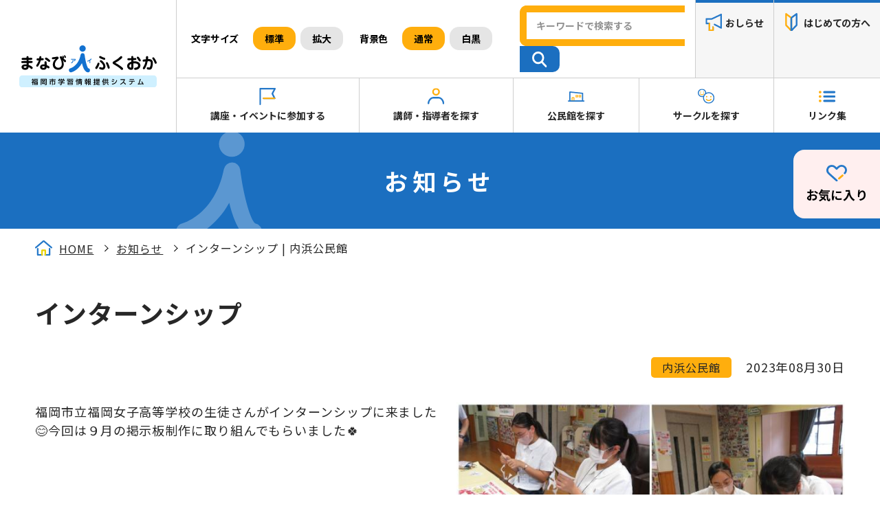

--- FILE ---
content_type: text/html; charset=UTF-8
request_url: https://gakushu.city.fukuoka.lg.jp/news/detail/6eade591-3887-4c4b-9ae2-84d12e78a6a8
body_size: 3747
content:
<!DOCTYPE HTML>
<html lang="ja">

    <head prefix="og: http://ogp.me/ns#  article: http://ogp.me/ns/website#">
        <meta http-equiv="X-UA-Compatible" content="IE=edge">
        <meta charset="utf-8">
        <title>インターンシップ | 内浜公民館 | お知らせ | まなびアイふくおか 福岡市学習情報提供システム</title>

        <!-- Google Tag Manager -->
        <script>
            (function (w, d, s, l, i) {
                w[l] = w[l] || [];
                w[l].push({
                    'gtm.start': new Date().getTime(),
                    event: 'gtm.js'
                });
                var f = d.getElementsByTagName(s)[0],
                        j = d.createElement(s),
                        dl = l != 'dataLayer' ? '&l=' + l : '';
                j.async = true;
                j.src =
                        'https://www.googletagmanager.com/gtm.js?id=' + i + dl;
                f.parentNode.insertBefore(j, f);
            })(window, document, 'script', 'dataLayer', 'GTM-TRXWJDM');
        </script>
        <!-- End Google Tag Manager -->

        <!-- viewport -->
        <script src="/js/viewport.js"></script>

        <meta name="description" content="まなびアイふくおかへようこそ！福岡市内の講師情報や公民館情報、福岡都市圏の講座・イベント情報などを掲載しています。みんなでともに学びあい、心豊かな生活づくりのため、学習情報を提供します。"><meta name="keywords" content="生涯学習,人財バンク,講座,イベント,福岡市生涯学習課"><meta property="og:locale" content="ja"><meta property="og:type" content="website"><meta property="og:site_name" content="まなびアイふくおか 福岡市学習情報提供システム"><meta property="og:title" content="インターンシップ"><meta property="og:description" content="まなびアイふくおかへようこそ！福岡市内の講師情報や公民館情報、福岡都市圏の講座・イベント情報などを掲載しています。みんなでともに学びあい、心豊かな生活づくりのため、学習情報を提供します。"><meta property="og:image" content="http://gakushu.city.fukuoka.lg.jp/img/common/ogp.png"><meta property="og:url" content="http://gakushu.city.fukuoka.lg.jp/news/detail/6eade591-3887-4c4b-9ae2-84d12e78a6a8"><meta property="twitter:card" content="summary_large_image"><meta property="twitter:title" content="インターンシップ"><meta property="twitter:description" content="まなびアイふくおかへようこそ！福岡市内の講師情報や公民館情報、福岡都市圏の講座・イベント情報などを掲載しています。みんなでともに学びあい、心豊かな生活づくりのため、学習情報を提供します。"><meta property="twitter:image:src" content="http://gakushu.city.fukuoka.lg.jp/img/common/ogp.png"><meta name="format-detection" content="telephone">
        <meta name="format-detection" content="telephone=no">

        <!--favicon-->
        <link href="/favicon.ico" rel="shortcut icon">

        <!-- apple-touch-icon-->
        <link rel="apple-touch-icon" href="img/common/apple-touch-icon-precomposed.png">

        <!-- webfont -->
        <script src="/js/fontawesome.js"></script>
        <link href="https://fonts.googleapis.com/css2?family=Noto+Sans+JP:wght@400;700&family=Noto+Serif+JP:wght@400;700&display=swap" rel="stylesheet">

        <!-- viewport -->
        <meta name="viewport" content="width=device-width,initial-scale=1.0">

        
        <!-- css -->
        <link rel="stylesheet" href="/css/common.css">
        <link rel="stylesheet" href="/css/stylechange.css">

        <!-- 個別css -->
        
        <!-- js-->
        <script src="/js/jquery.min.js"></script>
        <script src="/js/jquery.cookie.js"></script>
    </head>

    <body>

        <!-- Google Tag Manager (noscript) -->
        <noscript><iframe src="https://www.googletagmanager.com/ns.html?id=GTM-TRXWJDM" height="0" width="0" style="display:none;visibility:hidden"></iframe></noscript>
        <!-- End Google Tag Manager (noscript) -->

                <div class="wrapper">
            <!-- header -->
            <!-- header -->
<header id="header">

	<!-- btn-skip -->
	<div class="btn-skip"><a href="#contents">本文へスキップ</a></div>
	<!-- btn-skip -->

	<!-- logo-h -->
        	<div class="logo-h">
            <a href="/">
                <img src="/img/common/logo.svg" width="306" alt="まなびアイふくおか">
            </a>
	</div>
		<!-- logo-h -->

	<!-- wrap-sp-navi -->
	<div class="wrap-sp-navi sp-c">

		<div class="wrap-sp-navi-in">

			<!-- r-function-block -->
			<div class="r-function-block">

				<!-- fontsize -->
				<dl class="fontsize">
					<dt>文字サイズ</dt>
					<dd>
						<p><button class="active" id="fs-m">標準</button></p>
						<p><button id="fs-l">拡大</button></p>
					</dd>
				</dl>
				<!-- fontsize -->
				<!-- bg-color -->
				<dl class="bg-color">
					<dt>背景色</dt>
					<dd>
						<p><button class="active" id="bg-w">通常</button></p>
						<p><button id="bg-b">白黒</button></p>
					</dd>
				</dl>
				<!-- bg-color -->

				<!-- btn-search -->
				<div class="btn-search">
					<form action="/searches/results/">
						<fieldset>
							<legend>サイト内検索</legend>
							<input name="q" type="text" placeholder="キーワードで検索する" class="text" title="キーワード検索" value="" id="SearchKeywords-h">
							<button><img src="/img/common/ico_search.svg" alt="検索"></button>
						</fieldset>
					</form>
				</div>
				<!-- btn-search -->

				<!-- top-navi -->
				<ul class="top-navi">
					<li class="news"><a href="/news/">おしらせ</a></li>
					<li class="beginner"><a href="/howto/">はじめての方へ</a></li>
				</ul>
				<!-- top-navi -->

			</div>
			<!-- r-function-block -->

			<!-- navi -->
			<nav id="navi">
				<ul class="gnavi">
					<li class="event"><a href="/events/">講座・イベントに参加する</a></li>
					<li class="teacher"><a href="/teacher/">講師・指導者を探す</a></li>
					<li class="hall"><a href="/center/">公民館を探す</a></li>
					<li class="circle"><a href="/circle/">サークルを探す</a></li>
					<li class="link"><a href="/link/">リンク集</a></li>
				</ul>
				<!-- sp-navi -->
				<ul class="sp-navi">
					<li><a href="/disclaimer/">リンク・著作権・免責事項</a></li>
					<li><a href="/accessibility/">アクセシビリティ方針</a></li>
					<li><a href="/sitemap/">サイトマップ</a></li>
					<li><a href="/privacy/">個人情報保護方針</a></li>
					<li><a href="/contacts/">お問い合わせ</a></li>
				</ul>
				<!-- sp-navi -->
			</nav>
			<!-- navi -->

		</div>

	</div>
	<!-- wrap-sp-navi -->

	<!-- btn-menu -->
	<div class="btn-menu">
		<div tabindex="0" role="button" class="btn-s sp-p">
			<div>
				<span></span>
				<span></span>
				<span></span>
			</div>
			<p>メニュー</p>
		</div>
	</div>
	<!-- btn-menu -->

</header>
<!-- header -->            <!-- header -->
            <!-- btn-side-block -->
<div class="btn-side-block">

	<!-- btn-favorite -->
	<p class="btn-favorite">
		<a href="/favorites/"><img src="/img/common/ico_btn_favorite.svg" width="30" alt=""><span>お気に入り</span></a>
	</p>
	<!-- btn-favorite -->

</div>
<!-- btn-side-block -->                        <!-- contents -->
            <div id="contents">
                                                        <!-- page-ttl -->
<h1 class="page-ttl"><span>お知らせ</span></h1>
<!-- page-ttl -->
                    <!-- inner -->
                    <div class="inner">
                        <!-- breadCrumbs -->
                        <div class="breadCrumbs">
                            <ul><li><a href="/">HOME</a></li><li><a href="/news">お知らせ</a></li><li><span>インターンシップ | 内浜公民館</span></li></ul>                        </div>
                        <!-- breadCrumbs -->
                        
<!-- main-contents -->
<div class="main-contents">

    <!-- post-content -->
    <article class="post-content">

        <!-- post-ttl -->
        <h1 class="post-ttl">
            インターンシップ                    </h1>
        <!-- post-ttl -->

        <!-- post-date -->
        <p class="post-date">
                            <span>内浜公民館</span>
                        2023年08月30日        </p>
        <!-- post-date -->

                        
    <div class="post-pht-txt">


        <figure class="post-pht">
            <div><img src="/files/download/topic_blocks/542a19bb-4799-4103-b6cc-790a33ba1a1e/value01/value02/m" alt=""></div>
                    </figure>

        <div class="wysiwyg"><p>福岡市立福岡女子高等学校の生徒さんがインターンシップに来ました😊今回は９月の掲示板制作に取り組んでもらいました🍀</p>
</div>

    </div>


    </article>
    <!-- post-content -->

    
    <div class="btn-block center">
        <p class="btn-base back">
                        <a href="/news/">一覧に戻る</a>
                    </p>
    </div>

</div>
<!-- main-area -->
                    </div>
                    

            </div>
            <!-- contents -->

            <!-- footer -->
            <!-- footer -->
<footer id="footer">

	<!-- page-top -->
	<div class="page-top">
		<a href="#header">ページ先頭<br>へ戻る</a>
	</div>
	<!-- page-top -->

	<!-- link-f -->
	<ul class="link-footer">
		<li><a href="/disclaimer/">リンク・著作権・免責事項</a></li>
        <li><a href="/accessibility/">アクセシビリティ方針</a></li>
        <li><a href="/sitemap/">サイトマップ</a></li>
        <li><a href="/privacy/">個人情報保護方針</a></li>
        <li><a href="/contacts/">お問い合わせ</a></li>
	</ul>
	<!-- link-f -->

	<!-- info-f -->
	<div class="info-footer">
		<div class="inner">

		<!-- info-tfm -->
		<div class="info-tfm">
			<p class="name">まなびアイふくおか</p>
			<p>福岡市市民局コミュニティ推進部生涯学習課</p>
			<p>〒810-8620　福岡市中央区天神1丁目8番1号</p>
		</div>
		<!-- info-tfm -->

		</div>

	</div>
	<!-- info-f -->

	<!-- copy -->
	<p class="copy">&copy; 2022 City of Fukuoka All Rights Reserved.</p>
	<!-- copy -->

</footer>
<!-- footer -->	            <!-- footer -->
        </div>
        <!-- wrapper -->

        <!-- 共通JS -->
        <script src="/js/common.js"></script>

        <!-- 個別JS -->
        
                
            </body>

</html>


--- FILE ---
content_type: application/javascript
request_url: https://gakushu.city.fukuoka.lg.jp/js/common.js
body_size: 5244
content:
// // // ヘッダーメニュー用js // // //

// header_normalver
$(function ($) {
    //メニューの開閉

    $(".btn-menu > .btn-s").click(function () {
        $(this).toggleClass("open");
        $("body").toggleClass("fixed-body");
        $(".wrap-sp-navi").toggle();
        $(".wrap-sp-navi").toggleClass("active-sp");
        btnMenu();
    });

});

// header_normalver
$(window).on('load resize', function () {

    if ($(window).width() >= 768) { 
        $(".wrap-sp-navi").removeAttr("style");
    } else if ($(window).width() < 768) { 
    } 
    
});

// ヘッダー追従 header_normalver
$(function($) {
    
    $(window).scroll(function () {
      if($(window).scrollTop() > 200) {
        $("#header").addClass('fixed-h');
        if ($(window).width() > 768) { 
            $("body").css("padding-top","86px");
        } else if ($(window).width() <= 768) {
            $("body").css("padding-top","57px");
        } 
      } else {
        $("#header").removeClass('fixed-h');
		$("body").css("padding-top","0px");
      }
    });

});


// header,header_megamenu
// $(function ($) {
//     //メニューの開閉

//     $("#header .btn-menu .btn-s").click(function () {
//         spMenu();
//         btnMenu();
//     });

//     $('#header .btn-menu .btn-s').keypress(function(e) {
//         if (e.keyCode == 13) {
//             spMenu();
//             btnMenu();
//         }
//     });

//     function spMenu(){
//         $("#header .btn-menu .btn-s").toggleClass("open");
//         $("body").toggleClass("fixed-body");
//         $("#navi").slideToggle();
//     };

// });

// header,header_megamenu
// $(function ($) {

//     $(".r-function-block").clone().appendTo("#navi .inner-m");

// });

// header,header_megamenu
// $(window).on('load resize', function () {

//     if ($(window).width() > 768) { 
//         $("#navi, .u-menu ,.wrap-sp-navi").removeAttr("style");
//         $(".wrap-sp-navi").removeClass("active-menu")
//         $(".wrap-sp-navi").removeClass("active-sp");
//         $("body").removeClass("fixed-body");
//         $(".btn-menu .btn-s").removeClass("open");
//         $("#navi li a.to-lower").removeClass("open-m");
//         btnMenu();
//     } else if ($(window).width() < 768) { 
//     } 
    
// });

// header_megamenu
// $(function($) {
//     $("#navi .u-menu").prev("a").addClass('to-lower');
// });

// header_megamenu
// $(function($) {
//     $("#navi li a.to-lower").click(function (e) {
//         $(this).next(".u-menu").slideToggle();
//         $(this).toggleClass("open-m");
//         e.preventDefault();
//     });
// });

//スマホメニューのテキスト表示切り換え
function btnMenu(){
    if($(".btn-menu .btn-s").hasClass('open')){
      $(".btn-menu .btn-s").children("p").text("閉じる");
    } else {
      $(".btn-menu .btn-s").children("p").text("メニュー");
    }
};

// ヘッダー追従 上に上がるとメニュー非表示
$(function($) {

    var beforePos = 0;//スクロールの値の比較用の設定

    //スクロール途中でヘッダーが消え、上にスクロールすると復活する設定を関数にまとめる
    function ScrollAnime() {

        var scroll = $(window).scrollTop();

        //ヘッダーの出し入れをする
        if(scroll == beforePos) {
        //IE11対策で処理を入れない
        } else if(200 > scroll) {
            $('#header').removeClass('up-h'); //#headerにup-hというクラス名を除き
            $('#header').removeClass('down-h');//#headerにdown-hのクラス名を追加
        }
        else if (0 > scroll - beforePos){
        
            //ヘッダーが上から出現する
            $('#header').removeClass('up-h'); //#headerにup-hというクラス名を除き
            $('#header').addClass('down-h');//#headerにdown-hのクラス名を追加
        
        } else {
        
            //ヘッダーが上に消える
            $('#header').removeClass('down-h');//#headerにDownMoveというクラス名を除き
            $('#header').addClass('up-h');//#headerにUpMoveのクラス名を追加
        
        }

        // ヘッダーを固定する
        if(scroll > 0) {
            $("#header").addClass('fixed-h');

            if ($(window).width() > 768) { 
                if ($(this).scrollTop() > 80) {
                    $("body").css("padding-top","40px");
                }
            } else if ($(window).width() <= 768) {
                $("body").css("padding-top","57px");
            }

        } else {
            $("#header").removeClass('fixed-h');
            $("body").css("padding-top","0px");
        }

        beforePos = scroll;//現在のスクロール値を比較用のbeforePosに格納

    }
    
    // スクロールしたタイミングで実行
    $(window).scroll(function () {
        ScrollAnime();
    });

    // ページを読み込んだタイミングで実行
    ScrollAnime();

});

// // // ヘッダーメニュー用js // // //



// アンカーリンク位置調整
$('#contents a[href*="#"],#header a[href*="#"]').click(function () {
    const i = $(this).attr('href').indexOf('#');
    if (i !== -1) {
        const id = $(this)
        .attr('href')
        .substring(i)
        .replace('.', '')
        .replace('/', '');
        if (id) {
        const headerHight = $(window).width() <= 768 ? 57 : 280;
        const position = $(id).offset().top - headerHight;
        $('html, body').animate({ scrollTop: position }, 500, 'swing');

        if ($('.btn-menu a').hasClass('open')) {
            $('.btn-menu a').click();
        }
        }
    }
});
  
window.addEventListener('load', setPosition);

function setPosition() {
    if (location.hash.indexOf('#') !== -1) {
        const headerHight = $(window).width() <= 768 ? 57 : 130;
        const position = $(location.hash).offset().top - headerHight;
        $('html, body').animate({ scrollTop: position }, 500, 'swing');
    }
}

// // // メニュー用js // // //

// 検索窓アコーディオン
// $(function() {
// 	//アコーディオンjs （トップページバージョン）
// 	$('.search-conditions.toggle .btn-toggle').click(function (e) {
// 		$(this).next('div').slideToggle();
// 		$(this).toggleClass('open-search');
//         searchText();
// 	});
// });

// $('.search-conditions.toggle .btn-toggle').keypress(function(e) {
//     if (e.keyCode == 13) {
//         $(this).next('div').slideToggle();
//         $(this).toggleClass('open-search');
//         searchText();
//     }
// });

// function searchText(){
//     if($('.search-conditions.toggle .btn-toggle').hasClass('open-search')){
//         $('.search-conditions.toggle .btn-toggle').find('span').text('検索メニューを閉じる');
//     } else {
//         $('.search-conditions.toggle .btn-toggle').find('span').text('検索メニューを開く');
//     }
// };


if ($(window).width() > 768) { 
    let clone = $(".search-conditions").clone();
    $(".clone").append(clone);
}





// 検索窓アコーディオン （ページ内バージョン）
$(function() {
	//アコーディオンjs
	$('.search-conditions-area.toggle .btn-toggle').click(function (e) {
		$(this).next('div').slideToggle();
		$(this).toggleClass('open-search');
	});
});

$('.search-conditions-area.toggle .btn-toggle').keypress(function(e) {
    if (e.keyCode == 13) {
        $(this).next('div').slideToggle();
        $(this).toggleClass('open-search');
    }
});

// 検索窓アコーディオン （ページ内バージョン内のエリア）
$(function() {
	//アコーディオンjs
	$('.search-list-toggle dt').click(function (e) {
		$(this).next('dd').slideToggle();
		$(this).toggleClass('open-search');
	});
});

$('.search-list-toggle dt').keypress(function(e) {
    if (e.keyCode == 13) {
        $(this).next('dd').slideToggle();
        $(this).toggleClass('open-search');
    }
});

// よくある質問
$(function() {

	$('.list-qa > .col-qa > div').hide();
	$('.list-qa > .col-qa > .col-qa-ttl').click(function (e) {
		$(this).next("div").slideToggle();
		$(this).toggleClass("active");
	});

    $('.list-qa > .col-qa > .col-qa-ttl').keypress(function(e) {
        if (e.keyCode == 13) {
            $(this).next("div").slideToggle();
		    $(this).toggleClass("active");
        }
    });

});

//backnumber
$(window).on('load', function () {
    
    if ($(window).width() < 768) { 
        $(".back-number .back-number-ttl").click(function(){
            $(this).next(".list-year").slideToggle();
            $(this).toggleClass("active");
        });
    }

});


//上下のスクロールバー連動
$(function () {
    
    $(window).on('load resize', function () {
    
        $('.table-scroll').each(function(i){
            $(this).addClass("table-block" + (i+1));

            // テーブルの幅を取得し、#scrollbar .scroll_innerにwidthを指定
            var widthTable = $(this).find(".scroll-table table.table-data").outerWidth();
            var widthScrollTable = $(this).find(".scroll-table").outerWidth();
            $(this).find(".scroll-bar .scroll-in").width(widthTable);

            // 上下のスクロールバーが連動するよう調整
            $(this).find(".scroll-bar, .scroll-table").on("scroll", function () {
                $(this).find(".pct-scrollhint").fadeOut();
                if ($(this).attr("class") === "scroll-bar") {
                $(this).next(".scroll-table").scrollLeft($(this).scrollLeft());
                } else {
                $(this).scrollLeft($(this).scrollLeft());
                $(this).parents(".table-scroll").children(".scroll-bar").scrollLeft($(this).scrollLeft());
                }
            });

            // スクロールバーが出るときだけ、scrollhintを表示
            if ( widthScrollTable < widthTable - 1 ) { 
                $(this).find(".pct-scrollhint").addClass("active");
            }else{
                $(this).find(".pct-scrollhint").removeClass("active");
            }

        });
    });

});

// sp,pc画像切り替え用js
$(function () {

    // 切り替える対象にclass属性。
    var $elem = $('.img-c');
    // 切り替えの対象のsrc属性の末尾の文字列。
    var sp = '_sp.';
    var pc = '_pc.';
    // 画像を切り替えるウィンドウサイズ。
    var replaceWidth = 768;

    function imageSwitch() {
        // ウィンドウサイズを取得する。
        var windowWidth = parseInt($(window).width());

        // ページ内にあるすべての`.switch`に適応される。
        $elem.each(function () {
            var $this = $(this);
            if (windowWidth >= replaceWidth) {
                $this.attr('src', $this.attr('src').replace(sp, pc));
            } else {
                $this.attr('src', $this.attr('src').replace(pc, sp));
            }
        });
    }
    imageSwitch();

    // 動的なリサイズは操作後0.2秒経ってから処理を実行する。
    var resizeTimer;
    $(window).on('resize', function () {
        clearTimeout(resizeTimer);
        resizeTimer = setTimeout(function () {
            imageSwitch();
        }, 200);
    });

});

$(function() {
    
    // btn-check
    $(function () {
        $(".btn-check input").focus(focusFunc);
        function focusFunc(e) {
            $(this).next('.btn-check label').css('outline', '1px solid #000');
        }

        $(".btn-check input").focusout(focusoutFunc);
        function focusoutFunc(e) {
            $(this).next('.btn-check label').css('outline', 'none');
        }
    });

    // btn-icon
    $(function () {
        $(".btn-icon input").focus(focusFunc);
        function focusFunc(e) {
            $(this).next('.btn-icon label').css('outline', '1px solid #000');
        }

        $(".btn-icon input").focusout(focusoutFunc);
        function focusoutFunc(e) {
            $(this).next('.btn-icon label').css('outline', 'none');
        }
    });
});

//page-top
$(function() {
    var topBtn = $('.page-top');
    topBtn.hide();
    //消える
    $(window).scroll(function () {
        if ($(this).scrollTop() > 10) {
            topBtn.fadeIn();
        } else {
            topBtn.fadeOut();
        }
    });
});
	
$(function(){
	var topBtn = $(".page-top");
	//スクロールしてトップ
	topBtn.click(function () {
		$('body,  html').animate({
			scrollTop: 0
		},500);
		return false;
	});
});


// // // アクセシビリティ対応用js // // //

//idとaria-controls,accordion-panelに番号を割り振る
$('.ac-p').each(function (i) {
	$(this).attr({
		id: 'accordion-tab' + (i + 1),
		'aria-controls': 'accordion-panel' + (i + 1)
	});
	$(this).next('.ac-c').attr({
		'aria-labelledby': 'accordion-tab' + (i + 1),
		id: 'accordion-panel' + (i + 1)
	});
});

//それぞれにrole属性、aria-selected、aria-expanded、aria-hiddenを付ける
$('.ac-list').attr('role', 'tablist');
$('.ac-list .ac-c').attr('role', 'tabpanel');
$('.ac-p').attr({
	role: 'tab',
	'aria-selected': 'false',
	'aria-expanded': 'false',
});
$('.ac-c').attr('aria-hidden', 'true');

//クリックした際のrole属性、aria-selected、aria-expanded、aria-hiddenを変更する
$(".ac-p").click(function (e) {
    if (!$(".ac-p").hasClass('active')) {
        $(this).attr({
            'aria-selected': 'true',
            'aria-expanded': 'true'
        });
        $(this).next(".ac-c").attr({
            'aria-hidden': 'false'
        });
        } else {
        $(this).attr({
            'aria-selected': 'false',
            'aria-expanded': 'false'
        });
        $(this).next(".ac-c").attr({
            'aria-hidden': 'true'
        });
    }
    //aタグ無効化
    e.preventDefault();
});

//初期表示
$('.ac-c').css("display", "none");



////////// SPの時だけaria-labelを付ける //////////
//idとaria-controls,accordion-panelに番号を割り振る
$(function() {

    if ($(window).width() < 768) { 
        $('.sp-ac-p').each(function (i) {
            $(this).attr({
                id: 'accordion-tab' + (i + 1),
                'aria-controls': 'accordion-panel' + (i + 1)
            });
            $(this).next('.sp-ac-c').attr({
                'aria-labelledby': 'accordion-tab' + (i + 1),
                id: 'accordion-panel' + (i + 1)
            });
        });
        
        //それぞれにrole属性、aria-selected、aria-expanded、aria-hiddenを付ける
        $('.sp-ac-list').attr('role', 'tablist');
        $('.sp-ac-list .sp-ac-c').attr('role', 'tabpanel');
        $('.sp-ac-p').attr({
            role: 'tab',
            'aria-selected': 'false',
            'aria-expanded': 'false',
        });
        $('.sp-ac-c').attr('aria-hidden', 'true');
        
        //クリックした際のrole属性、aria-selected、aria-expanded、aria-hiddenを変更する
        $(".sp-ac-p").click(function (e) {
            if (!$(".sp-ac-p").hasClass('active')) {
                $(this).attr({
                    'aria-selected': 'true',
                    'aria-expanded': 'true'
                });
                $(this).next(".sp-ac-c").attr({
                    'aria-hidden': 'false'
                });
                } else {
                $(this).attr({
                    'aria-selected': 'false',
                    'aria-expanded': 'false'
                });
                $(this).next(".sp-ac-c").attr({
                    'aria-hidden': 'true'
                });
            }
            //aタグ無効化
            e.preventDefault();
        });
        
        //初期表示
        $('.sp-ac-c').css("display", "none");
    } 
});


// スマホメニュー

//idとaria-controls,accordion-panelに番号を割り振る
$('.sp-p').attr({
	id: 'menu-tab1',
	'aria-controls': 'menu-panel1'
});
$('.sp-c').attr({
	'aria-labelledby': 'menu-tab1',
	id: 'navi menu-panel1'
});
// $('.sp-c').addClass("active-menu");

//それぞれにrole属性、aria-selected、aria-expanded、aria-hiddenを付ける
$('.sp-p').attr({
	'aria-selected': 'false',
	'aria-expanded': 'false',
});
$('.sp-c').attr('aria-hidden', 'true');

//クリックした際のrole属性、aria-selected、aria-expanded、aria-hiddenを変更する
$(".sp-p").click(function (e) {

    $('.sp-c').toggleClass("active-menu");

    if ($(".sp-c").hasClass('active-menu')) {
        $(this).attr({
            'aria-selected': 'true',
            'aria-expanded': 'true'
        });
        $(".sp-c").attr({
            'aria-hidden': 'false'
        });
    } else {
        $(this).attr({
            'aria-selected': 'false',
            'aria-expanded': 'false'
        });

        $(".sp-c").attr({
            'aria-hidden': 'true'
        });
    }

//aタグ無効化
e.preventDefault();

});

// タブ切り替え
$('ul.btn-tab li').click(function (e) {
    num = $(this).index();
    $(this).addClass('active').siblings().removeClass('active');
    $(this).parent().next('.tab-contents').children('div').removeClass('active').eq(num).addClass('active');
    e.preventDefault();
});

/* --------------------------------------------------

背景色・文字大きさ変更

-------------------------------------------------- */
//font-size
$(function($){
	
	//クッキーがあればfont-sizeを取得
	var fs = $.cookie('font-size');
	if(fs) {
        if(fs == 'fs-l') {
			$('html').css('font-size', '80%');
			$('.fontsize dd button').removeClass('active');
			$('#fs-l').addClass('active');
		}
	}
	
	//サイズ変更時にクッキーに保存
	$('.fontsize dd button').click(function() {
		
		//idを取得する
		var thisSize = this.id;
		
		$('.fontsize dd button').removeClass('active');
		$(this).addClass('active');
		
		//クッキーに保存
		$.cookie('font-size', thisSize, { path: "/" });
		
		//クリックしたサイズを反映
		if(thisSize == 'fs-m') {
			$('html').css('font-size', '62.5%');
		}else if(thisSize == 'fs-l') {
			$('html').css('font-size', '80%');
		}

	});
	
});

//背景色変更
$(function($){

	//クッキーがあればbg-colorを取得
	var bgc = $.cookie('bg-color');
	if(bgc) {
        if(bgc == 'bg-b') {
			$('body').addClass('bg-black');
			$('.bg-color dd button').removeClass('active');
			$('#bg-b').addClass('active');
		}
	}
	
	//サイズ変更時にクッキーに保存
	$('.bg-color dd button').click(function() {
		
		//idを取得する
		var thisColor = this.id;
		
		$('.bg-color button').removeClass('active');
		$(this).addClass('active');
		
		//クッキーに保存
		$.cookie('bg-color', thisColor, { path: "/" });
		
		//クリックしたサイズを反映
		if(thisColor == 'bg-b') {
			$('body').addClass('bg-black');
		} else if(thisColor == 'bg-w') {
			$('body').removeClass('bg-black');
		}

	});
	
});



--- FILE ---
content_type: image/svg+xml
request_url: https://gakushu.city.fukuoka.lg.jp/img/common/logo.svg
body_size: 16065
content:
<svg xmlns="http://www.w3.org/2000/svg" xmlns:xlink="http://www.w3.org/1999/xlink" width="306.812" height="93.038" viewBox="0 0 306.812 93.038">
  <defs>
    <clipPath id="clip-path">
      <rect id="長方形_28160" data-name="長方形 28160" width="306.812" height="93.038" fill="none"/>
    </clipPath>
  </defs>
  <g id="logo" transform="translate(0 0)">
    <g id="グループ_101503" data-name="グループ 101503" transform="translate(0 0)" clip-path="url(#clip-path)">
      <path id="パス_64666" data-name="パス 64666" d="M23.882,19.4c1.811-.033,3.762-.033,3.762,2.3,0,2.228-2.125,2.228-3.69,2.264l-4.667.07.035,2.473,5.293-.036c1.5,0,2.159-.033,2.647.279a2.166,2.166,0,0,1,.035,3.727c-.488.347-1.115.313-2.647.347l-5.293.071.035,4.352c3.029.8,9.089,3.622,9.089,6.372a2.672,2.672,0,0,1-2.508,2.543c-.836,0-1.01-.244-2.891-1.916a11.737,11.737,0,0,0-3.69-2.229c-.244,3.587-2.926,5.991-7.765,5.991-5.989,0-8.044-3.448-8.044-6.165,0-4.666,5.224-5.919,8.462-5.919a27.583,27.583,0,0,1,2.856.209l-.035-3.2-8.149.106c-1.741.033-3.727.033-3.727-2.194,0-2.194,1.95-2.229,3.692-2.229l8.114-.07-.035-2.473-7.313.07c-1.916.036-2.4.036-3.065-.625a2.261,2.261,0,0,1-.662-1.637c0-2.229,1.95-2.229,3.692-2.264l7.278-.1c0-2.125,0-2.367.279-2.821a2.324,2.324,0,0,1,1.985-.974c2.3,0,2.3,2.02,2.3,3.76ZM11.973,37.964c-.1,0-3.586,0-3.586,1.879,0,1.219,1.705,1.741,3.168,1.741a3.069,3.069,0,0,0,3.344-3.1,8.27,8.27,0,0,0-2.926-.522" transform="translate(1.537 8.081)"/>
      <path id="パス_64667" data-name="パス 64667" d="M32.278,16.9a1.982,1.982,0,0,1,1.916-1.184,2.2,2.2,0,0,1,2.262,2.3,17.081,17.081,0,0,1-.312,2.543c.556-.035,3.342-.244,3.447-.244a2.274,2.274,0,0,1,.766,4.423,38.956,38.956,0,0,1-5.223.416,39.116,39.116,0,0,1-5.467,12.4c-.906,1.324-1.672,1.461-2.3,1.461A2.243,2.243,0,0,1,25,36.744c0-.7.244-1.08,2.508-4.526a22.423,22.423,0,0,0,3.169-7,17.724,17.724,0,0,1-3.378-.1,2.142,2.142,0,0,1-1.637-2.159A2.257,2.257,0,0,1,27.125,20.8a42.705,42.705,0,0,1,4.422-.1c.21-1.289.592-3.481.731-3.795M43.56,30.824c-.068-1.775-.138-3.795,2.3-3.795,2.229,0,2.334,1.776,2.4,3.586l.244,5.085c5.779,2.4,6.163,3.483,6.163,4.6A2.413,2.413,0,0,1,52.3,42.839a2.49,2.49,0,0,1-1.566-.627,27.2,27.2,0,0,0-2.508-1.741c-.07,2.786-1.985,5.468-7.278,5.468-5.571,0-7.417-3.727-7.417-6.128,0-2.823,2.471-5.851,7.208-5.851a9.979,9.979,0,0,1,2.959.383ZM40.81,38c-2.4,0-2.543,1.289-2.543,1.707,0,1.01.975,2.02,2.786,2.02,1.393,0,2.959-.557,2.856-3.135A7.278,7.278,0,0,0,40.81,38m13.128-9.505c-.766,0-.975-.139-2.786-1.6-1.324-1.045-3.307-2.3-5.012-3.377a2.53,2.53,0,0,1-1.569-2.229,2.439,2.439,0,0,1,2.438-2.368c1.881,0,6.512,3.9,7.1,4.457,2.09,1.846,2.09,2.229,2.09,3.067a2.309,2.309,0,0,1-2.264,2.053" transform="translate(12.858 8.081)"/>
      <path id="パス_64668" data-name="パス 64668" d="M71.342,16.932a1.2,1.2,0,0,1,1.287-1.218c1.532,0,2.752,3.342,2.752,4.145a1.491,1.491,0,0,1-1.846,1.463c.766.662,4.352,3.481,5.049,4.04,1.115.9,1.115,1.529,1.115,1.879a2.369,2.369,0,0,1-4.283,1.531c-.524-.521-2.752-3.029-3.274-3.481a19.587,19.587,0,0,1,2.4,9.159c0,7.172-5.085,12.221-12.292,12.221-6.966,0-12.118-4.875-12.118-11.559,0-6.825,4.769-11.494,6.719-12.885a33.354,33.354,0,0,1-6.477,1.116,2.223,2.223,0,0,1-2.262-2.3c0-1.776,1.358-1.985,2.508-2.125A69.439,69.439,0,0,0,57.9,17.874a11.077,11.077,0,0,1,2.4-.418,2.822,2.822,0,0,1,2.75,2.891c0,1.324-.8,2.02-2.158,3.168a37.974,37.974,0,0,0-3.657,3.83A11.977,11.977,0,0,0,54.8,34.516a7.446,7.446,0,0,0,7.416,7.662c3.378,0,8.009-2.264,8.009-8.567A25.024,25.024,0,0,0,66.918,21.7c-1.045-1.949-1.149-2.158-1.149-2.854a2.379,2.379,0,0,1,2.506-2.161,2.7,2.7,0,0,1,2.09,1.115c.7.837.836,1.01,2.229,2.614a12.951,12.951,0,0,1-1.252-3.484m5.153-2.576c1.5,0,3.029,3.553,3.029,4.457a1.4,1.4,0,0,1-1.463,1.5c-.871,0-1.219-.557-1.707-1.463a13.028,13.028,0,0,1-1.218-3.238,1.188,1.188,0,0,1,.94-1.184,1.656,1.656,0,0,1,.418-.071" transform="translate(24.747 7.383)"/>
      <path id="パス_64669" data-name="パス 64669" d="M112.011,41.912c0-.8.418-1.426,1.393-2.889a35.112,35.112,0,0,0,3.586-6.93c.313-.8.7-1.776,2.125-1.776a2.119,2.119,0,0,1,2.3,2.125c0,1.741-4.005,11.283-6.443,11.769a2.482,2.482,0,0,1-2.959-2.3m10.935-26.36c.521,0,.974.21,2.576,1.01a39.2,39.2,0,0,0,7.139,3c.836.279,1.67.627,1.67,1.914,0,.7-.312,2.4-2.019,2.4-2.125,0-8.217-2.786-9.577-3.447-.8-.419-2.3-1.186-2.019-2.96a2.34,2.34,0,0,1,2.229-1.916m-.106,24.376a5.411,5.411,0,0,1,2.055.627,8.87,8.87,0,0,0,2.543.627,2.472,2.472,0,0,0,2.471-2.682c0-3.971-4.457-8.183-5.989-9.3-.834-.627-1.567-1.149-1.567-2.334a2.205,2.205,0,0,1,2.229-2.159c2.09,0,9.993,7.313,9.993,13.65,0,2.334-.9,7.522-6.789,7.522a16.209,16.209,0,0,1-5.573-1.324,2.325,2.325,0,0,1-1.463-2.4c0-.73.872-2.228,2.09-2.228m16.367.1a39.522,39.522,0,0,0-2.856-7.208,4.234,4.234,0,0,1-.521-1.707,2.066,2.066,0,0,1,2.123-2.02c.907,0,1.881.244,3.69,4.493.489,1.183,2.579,6.128,2.579,7.694a2.278,2.278,0,0,1-2.717,2.194c-1.428-.244-1.637-1.08-2.3-3.447" transform="translate(57.61 7.998)"/>
      <path id="パス_64670" data-name="パス 64670" d="M144.051,30.953c2.125.975,5.084,2.367,12.328,7.661,4.074,2.994,4.56,3.969,4.56,5.117a2.575,2.575,0,0,1-2.47,2.509c-1.01,0-1.43-.419-2.509-1.567-3.586-3.8-10.585-7.835-15.564-10.761-1.324-.766-2.786-1.637-2.786-3.483,0-1.914.94-2.437,6.025-5.362s6.58-4.283,11.142-8.5a2.514,2.514,0,0,1,4.385,1.707c0,.73.036,1.322-3.377,4.143a61.115,61.115,0,0,1-11.56,7.7c-.139.07-.557.312-.557.453,0,.1.1.242.383.383" transform="translate(70.775 8.093)"/>
      <path id="パス_64671" data-name="パス 64671" d="M172.742,27.449a17.593,17.593,0,0,1,2.96-.209c7.276,0,12.849,3.378,12.849,9.227,0,5.782-5.153,9.681-11.421,9.681-1.6,0-2.612-.8-2.612-2.438,0-1.984,1.533-2.193,3.412-2.471,2.334-.313,5.573-1.322,5.573-4.735,0-4.493-6.2-4.735-8.046-4.735a12.072,12.072,0,0,0-2.715.277v8.741a7.029,7.029,0,0,1-.348,3.063c-.662,1.36-2.576,2.229-4.7,2.229a8.432,8.432,0,0,1-8.741-8.252c0-5.293,5.118-8.462,9.192-9.681V24.7l-5.918.207c-2.508.1-2.682-1.705-2.682-2.194,0-2.159,1.811-2.228,2.821-2.262l5.779-.174V19.231c0-1.775,0-3.725,2.3-3.725s2.3,1.95,2.3,3.725v.906l3.692-.1c1.289-.035,1.635-.035,2.123.279a2.4,2.4,0,0,1,1.045,1.916c0,2.09-2.125,2.159-2.715,2.193l-4.145.139Zm-4.6,5.711c-3.863,1.045-4.246,3.551-4.246,4.528a3.408,3.408,0,0,0,3.447,3.551c.766,0,.8-.383.8-1.672Zm19.014-5.571c-1.184,0-1.393-.313-3.169-3.1a38.6,38.6,0,0,0-2.646-3.516,2.519,2.519,0,0,1-.8-1.81,2.263,2.263,0,0,1,2.229-2.229c.94,0,1.881.486,4.422,4.039.7.974,2.368,3.307,2.368,4.143a2.408,2.408,0,0,1-2.4,2.473" transform="translate(81.753 7.975)"/>
      <path id="パス_64672" data-name="パス 64672" d="M204.612,31.035c0,4.491-.975,9.331-2.09,11.351-1.324,2.334-2.926,3.2-5.745,3.2-2.786,0-5.885-.347-5.885-2.75a2.351,2.351,0,0,1,2.229-2.543c.836,0,2.506.592,3.2.592a1.869,1.869,0,0,0,1.879-1.115c.28-.488,1.813-3.516,1.813-8.845,0-3.969-1.741-4.039-6.895-3.934a49.355,49.355,0,0,1-5.642,15.5c-.521.869-1.5,2.332-2.785,2.332a2.382,2.382,0,0,1-2.508-2.262,4.831,4.831,0,0,1,1.115-2.543,31.36,31.36,0,0,0,4.981-12.64c-1.29.139-3.692.592-4.249.592a2.25,2.25,0,0,1-2.194-2.368c0-2.262,1.811-2.437,7.21-2.889.138-.94.207-4.8.347-5.329a2.141,2.141,0,0,1,2.264-1.67,2.27,2.27,0,0,1,2.506,2.437,36.855,36.855,0,0,1-.313,4.214c5.4-.209,10.761.348,10.761,8.671m6.3,1.566c-1.463,0-1.881-1.043-2.367-2.3A29.154,29.154,0,0,0,205,23.547c-1.5-2.158-1.672-2.4-1.672-2.924a2.173,2.173,0,0,1,2.194-2.229c.975,0,1.531.488,2.75,2.09,2.229,3,5.014,8.323,5.014,9.995a2.36,2.36,0,0,1-2.367,2.123" transform="translate(93.523 8.081)"/>
      <path id="パス_64673" data-name="パス 64673" d="M85.215,19.681A1.347,1.347,0,0,1,86.6,21.135c0,1.852-2.1,3.9-3.16,3.9a.9.9,0,0,1-.884-.909c0-.422.254-.569.642-.786.725-.4,1.634-1.163,1.634-1.888,0-.133-.061-.133-.315-.133H77.393c-.63,0-1.3,0-1.3-.824s.666-.812,1.3-.812ZM81.606,23.2a6.657,6.657,0,0,1-1.646,4.806,5.414,5.414,0,0,1-2.6,1.393.822.822,0,0,1-.774-.921.7.7,0,0,1,.507-.739c1.961-.836,2.809-1.573,2.821-4.7,0-.545.277-.933.812-.933.883,0,.883.666.883,1.09" transform="translate(39.138 10.122)" fill="#1271d0"/>
      <path id="パス_64674" data-name="パス 64674" d="M107.04,28.382c0,.665,0,1.295-.848,1.295-.907,0-.907-.569-.907-1.295V24.264a15.38,15.38,0,0,1-4.3,1.573.829.829,0,0,1-.787-.931c0-.63.46-.751.884-.847a13.155,13.155,0,0,0,6.769-3.948,6.978,6.978,0,0,1,.5-.583.778.778,0,0,1,.5-.168.953.953,0,0,1,.884.871.888.888,0,0,1-.265.6A15.407,15.407,0,0,1,107.04,23.1Z" transform="translate(51.534 9.957)" fill="#1271d0"/>
      <path id="パス_64675" data-name="パス 64675" d="M115.648,53.788a4.963,4.963,0,0,1-.578-.035c-6.183-.784-10.193-9.607-12.79-20.212-8.939,16.22-22.791,19.9-23.534,20.089a4.542,4.542,0,0,1-2.238-8.8c.8-.214,17.878-5.085,22.824-29.822a4.543,4.543,0,0,1,8.963.332c1.708,13.82,5.529,27.432,8.233,29.454a4.543,4.543,0,0,1-.88,9" transform="translate(37.595 5.839)" fill="#1271d0"/>
      <path id="パス_64676" data-name="パス 64676" d="M102.741,7.048A7.048,7.048,0,1,1,95.693,0a7.047,7.047,0,0,1,7.048,7.048" transform="translate(45.591 0)" fill="#1271d0"/>
      <path id="パス_64677" data-name="パス 64677" d="M300.232,70.562H6.578A6.577,6.577,0,0,1,0,63.982v-13.7A6.578,6.578,0,0,1,6.578,43.7H300.232a6.58,6.58,0,0,1,6.58,6.58v13.7a6.579,6.579,0,0,1-6.58,6.58" transform="translate(0.001 22.476)" fill="#cff0ff"/>
      <path id="パス_64678" data-name="パス 64678" d="M23.172,57.933c-.545-.7-.848-1.087-1.317-1.77v6.509H20.326V56.92a9.379,9.379,0,0,1-1.573,1.317l-.606-1.62a10.863,10.863,0,0,0,3.768-4.3H18.448V50.957h1.878V48.49h1.528v2.467H23.49V52.32a8.111,8.111,0,0,1-1.272,2.3,10.216,10.216,0,0,0,1.605,1.619v-.846h8.309v6.976H23.823V56.86Zm9.46-7.749h-9.2V48.929h9.2Zm-1,4.42H24.381V50.987h7.251Zm-4.3,1.967H25.246V58.3h2.088Zm0,2.845H25.246v1.74h2.088Zm2.876-7.3H25.8v1.348H30.21Zm.5,4.451H28.635V58.3h2.073Zm0,2.845H28.635v1.74h2.073Z" transform="translate(9.333 24.939)"/>
      <path id="パス_64679" data-name="パス 64679" d="M31.6,48.8H44.915V61.165c0,1.045-.666,1.348-1.469,1.348H40.859l-.227-1.529h2.287c.392,0,.468-.212.468-.5V50.253H33.14v12.26H31.6Zm2.028,3.98H35.7a13.141,13.141,0,0,0-.634-1.967l1.528-.3c.136.394.485,1.452.681,2.27h2.043c.318-.877.454-1.272.727-2.255l1.513.3c-.288.893-.394,1.24-.651,1.952h1.984v1.393H39V58.9h1.634v-4h1.5v5.388H34.412V54.9h1.437v4H37.53V54.174H33.625Z" transform="translate(16.251 25.099)"/>
      <path id="パス_64680" data-name="パス 64680" d="M50.623,48.45h1.545v1.59h6.356v1.573H52.167v1.711h5.115v6.552A1.377,1.377,0,0,1,55.906,61.5h-2.2l-.274-1.619h1.91c.318,0,.363-.151.363-.454V54.807H52.167v7.932H50.623V54.807H47.187v6.87H45.6V53.325h5.025V51.613h-6.3V50.04h6.3Z" transform="translate(22.798 24.918)"/>
      <path id="パス_64681" data-name="パス 64681" d="M69.123,53.51v1.257a16.5,16.5,0,0,1-3.86,2.421v.121H71.62v1.484H65.263V61.5a1.283,1.283,0,0,1-1.24,1.257H61.056l-.289-1.605H63.2c.424,0,.424-.214.424-.485V58.794H57.287V57.31h6.342V56.13H64.3a6.986,6.986,0,0,0,2.24-1.2H59.8V53.51Zm-9.46-2.571a13.3,13.3,0,0,0-.909-1.861l1.469-.547a9.113,9.113,0,0,1,1.134,2.27l-.347.138h3.027a11.96,11.96,0,0,0-1.03-1.953l1.5-.575a12.271,12.271,0,0,1,1.151,2.362l-.5.167h2.452a17.18,17.18,0,0,0,1-2.483l1.741.515a15.328,15.328,0,0,1-1,1.969h1.923V54.4H69.742V52.376H59.224V54.4H57.7V50.939Z" transform="translate(29.464 24.898)"/>
      <path id="パス_64682" data-name="パス 64682" d="M70.156,53.044a22.593,22.593,0,0,0,4.42-1.211l.167,1.333a31.033,31.033,0,0,1-4.161,1.377Zm6.781-4.254v5.282c0,.757-.483,1.181-1.377,1.181H73.79l-.242-1.484h1.634c.121,0,.288-.029.288-.226V50.092H70.385v-1.3ZM73.23,52.271a10.029,10.029,0,0,0-2.317-1.043l.651-1.121a11.434,11.434,0,0,1,2.331.953Zm9.792,9.943H71.9v-6.34h4.875a8.878,8.878,0,0,0,.318-1.166l1.6.212a9.4,9.4,0,0,1-.362.954h4.691Zm-1.543-5.04H73.441v1.18h8.038Zm0,2.377H73.441v1.333h8.038Zm-3.966-6.584a24.24,24.24,0,0,0,4.178-1.18l.182,1.3a29.583,29.583,0,0,1-3.951,1.361Zm2.83-.757a8.478,8.478,0,0,0-2.285-1l.606-1.121H77.649v-1.3h6.493v5.1c0,1.227-.621,1.363-1.257,1.363h-1.8l-.3-1.484h1.679c.183,0,.2-.1.2-.257V50.092H78.738a7.945,7.945,0,0,1,2.3.939Z" transform="translate(36.083 25.093)"/>
      <path id="パス_64683" data-name="パス 64683" d="M83.187,55.3a9.75,9.75,0,0,0,.439-3.707h1.18a12.608,12.608,0,0,1-.379,4.36Zm4.1-2.073A11.613,11.613,0,0,0,86.8,51.77V62.712H85.23V48.47H86.8V51.3l.909-.379a10.86,10.86,0,0,1,.7,1.816Zm10.034-2.664h-3.8v.818h3.527V52.5H93.524v.786h4.117v1.211h-9.7V53.283h4.072V52.5h-3.36V51.376h3.36v-.818H88.227V49.333h3.784V48.47h1.513v.863h3.8Zm-.409,4.6v5.919c0,1.422-.227,1.634-1.651,1.634h-1.6l-.318-1.377h1.74c.363,0,.363-.2.363-.515v-.681H90.1v2.573H88.651V55.159ZM90.1,57.1h5.343V56.31H90.1Zm0,1.922h5.343V58.2H90.1Z" transform="translate(42.785 24.929)"/>
      <path id="パス_64684" data-name="パス 64684" d="M99.188,48.48H100.7v1.105h2.467v1.408H100.7V52.37h2.891v1.407h-.909c-.061.409-.363,1.681-.439,1.984h1.195v1.408H100.7v1.5h2.467v1.422H100.7v2.588H99.188V60.089H96.676V58.667h2.512v-1.5H96.462V55.761h1.2a11.414,11.414,0,0,0-.424-1.984h-.909V52.37h2.862V50.994H96.676V49.585h2.512Zm-.5,5.3c.2.863.257,1.2.379,1.984h1.755a15.153,15.153,0,0,0,.333-1.984Zm8.368,2.362c.227.53.515,1.195.893,1.922a11.055,11.055,0,0,0,.621-2.2h-3.133v6.811h-1.484V48.949h6.039a19.374,19.374,0,0,1-.347,4.042,1.112,1.112,0,0,1-1.181.818h-1.982l-.257-1.408H107.8c.5,0,.7,0,.772-2.013h-3.133v4.086H110.2a15.04,15.04,0,0,1-1.287,5.055,13.365,13.365,0,0,0,1.8,1.681l-.8,1.467a10.445,10.445,0,0,1-1.847-1.785,12.552,12.552,0,0,1-1.589,1.785l-.924-1.286a6.722,6.722,0,0,0,1.59-1.787,10.3,10.3,0,0,1-1.423-3.056Z" transform="translate(49.543 24.934)"/>
      <path id="パス_64685" data-name="パス 64685" d="M114.12,56.708a11.328,11.328,0,0,1-1.393.5v4.267a1.246,1.246,0,0,1-1.377,1.242H109.64l-.182-1.573H110.9a.3.3,0,0,0,.318-.333V57.662c-.379.106-1.483.424-1.757.485l-.241-1.651c.848-.167,1.255-.257,2-.453V52.622h-1.876V51.138h1.876V48.461h1.5v2.677h1.513v1.484h-1.5V55.6c.409-.135.622-.2,1.227-.407Zm-.968,4.919c.7-.634,1.649-1.74,2.013-4.782l1.452.227a17.381,17.381,0,0,1-.318,1.787,3.6,3.6,0,0,0,1.74,1.92V56.193h-3.6V54.8h9.08v1.392h-3.98v1.514h3.436V59.07h-3.436v1.982h4.252l-.318,1.484h-3.646a4.184,4.184,0,0,1-4-2.09,6.842,6.842,0,0,1-1.529,2.194Zm9.761-7.688h-8.2v-5.1h8.2Zm-1.437-3.858h-5.329v.772h5.329Zm0,1.755h-5.329v.893h5.329Z" transform="translate(56.173 24.924)"/>
      <path id="パス_64686" data-name="パス 64686" d="M123.786,55.488a9.073,9.073,0,0,1-.922,1.211l-.757-1.907a12.72,12.72,0,0,0,2.573-6.342l1.605.212a18.3,18.3,0,0,1-.954,3.648V62.693h-1.545Zm6.509,3.438a10.793,10.793,0,0,1-3.434,3.768l-1.105-1.227a8.1,8.1,0,0,0,3.118-3.148Zm-2.028-10.475H129.8v2.755h2.951V48.451h1.545v2.755h2.1v1.529h-2.1v3.45h2.376v1.545H126.056V56.185h2.211v-3.45h-1.982V51.206h1.982Zm1.528,7.734h2.951v-3.45H129.8Zm5.933,6.509a14.357,14.357,0,0,1-3.36-3.663l1.316-.741a14,14,0,0,0,3.163,3.163Z" transform="translate(62.802 24.919)"/>
      <path id="パス_64687" data-name="パス 64687" d="M140.329,55.9a16.886,16.886,0,0,0-4.343-1.847l.636-1.437a16.4,16.4,0,0,1,4.4,1.726Zm-3.51,3.633c6.053-.56,8.5-2.876,10.231-8.447l1.439,1.075c-2.2,6.463-5.3,8.385-11.321,9.218Zm4.784-7.22a19.88,19.88,0,0,0-4.435-1.785l.636-1.393a18.543,18.543,0,0,1,4.51,1.62Z" transform="translate(69.94 25.268)"/>
      <path id="パス_64688" data-name="パス 64688" d="M159.524,49.4a16.039,16.039,0,0,1-2.8,6.25,54.967,54.967,0,0,1,5.026,4.405l-1.423,1.377a54.483,54.483,0,0,0-4.631-4.51,18.368,18.368,0,0,1-6.024,4.51l-.983-1.407a15.554,15.554,0,0,0,8.6-9.021h-7.8V49.4Z" transform="translate(76.473 25.408)"/>
      <path id="パス_64689" data-name="パス 64689" d="M162.638,60.132c3.86-.651,4.935-2.09,5.025-5.479h-5.736v-1.59h12.351v1.59H169.4c-.121,4.434-2.058,6.206-6.068,7.007Zm10.443-9.309h-9.943V49.25h9.943Z" transform="translate(83.282 25.33)"/>
      <path id="パス_64690" data-name="パス 64690" d="M174.8,59.393c.045,0,1.272-.015,1.408-.015a94.521,94.521,0,0,0,3.209-10.4l1.831.318A70.016,70.016,0,0,1,177.9,59.348c2.649-.106,4.239-.167,6.9-.439a28.609,28.609,0,0,0-2.4-3.951l1.452-.725a26.749,26.749,0,0,1,3.83,6.734l-1.7.742c-.167-.454-.241-.7-.53-1.361-3.027.333-5.583.619-10.473.8Z" transform="translate(89.901 25.192)"/>
    </g>
  </g>
</svg>


--- FILE ---
content_type: image/svg+xml
request_url: https://gakushu.city.fukuoka.lg.jp/img/common/ico_news.svg
body_size: 1226
content:
<svg xmlns="http://www.w3.org/2000/svg" xmlns:xlink="http://www.w3.org/1999/xlink" width="34.693" height="36.689" viewBox="0 0 34.693 36.689">
  <defs>
    <clipPath id="clip-path">
      <rect id="長方形_27897" data-name="長方形 27897" width="34.693" height="36.689" fill="none"/>
    </clipPath>
  </defs>
  <g id="ico_news" transform="translate(0.001)">
    <g id="グループ_97907" data-name="グループ 97907" transform="translate(-0.001 0)" clip-path="url(#clip-path)">
      <path id="パス_64657" data-name="パス 64657" d="M15.833,36.689H8.179a1.617,1.617,0,0,1-1.617-1.617V22.193H1.617A1.616,1.616,0,0,1,0,20.576V10.888A1.616,1.616,0,0,1,1.617,9.272H13.129L32.385.155a1.617,1.617,0,0,1,2.308,1.461V29.848a1.617,1.617,0,0,1-2.361,1.435L18.477,24.094a1.617,1.617,0,1,1,1.489-2.87L31.46,27.187V4.17L14.184,12.35a1.614,1.614,0,0,1-.691.155H3.233V18.96H8.179A1.616,1.616,0,0,1,9.8,20.576v12.88h4.421V28.2a1.617,1.617,0,0,1,3.233,0v6.875a1.616,1.616,0,0,1-1.617,1.617" transform="translate(0 0)" fill="#2679c9"/>
      <path id="パス_64658" data-name="パス 64658" d="M21.45,52.914H13.8A1.617,1.617,0,0,1,12.179,51.3V36.8a1.617,1.617,0,0,1,3.233,0v12.88h4.421V44.423a1.617,1.617,0,0,1,3.233,0V51.3a1.616,1.616,0,0,1-1.617,1.617" transform="translate(-5.616 -16.225)" fill="#ffae0d"/>
    </g>
  </g>
</svg>


--- FILE ---
content_type: image/svg+xml
request_url: https://gakushu.city.fukuoka.lg.jp/img/common/ico_circle.svg
body_size: 2570
content:
<svg xmlns="http://www.w3.org/2000/svg" xmlns:xlink="http://www.w3.org/1999/xlink" width="49.5" height="44.487" viewBox="0 0 49.5 44.487">
  <defs>
    <clipPath id="clip-path">
      <rect id="長方形_27890" data-name="長方形 27890" width="49.5" height="44.487" fill="none"/>
    </clipPath>
  </defs>
  <g id="ico_circle" transform="translate(-0.001)">
    <g id="グループ_97899" data-name="グループ 97899" transform="translate(0.001 0)" clip-path="url(#clip-path)">
      <path id="パス_64635" data-name="パス 64635" d="M12.519,25.038A12.519,12.519,0,1,1,25.038,12.519,12.533,12.533,0,0,1,12.519,25.038m0-22.047a9.528,9.528,0,1,0,9.528,9.528,9.539,9.539,0,0,0-9.528-9.528" transform="translate(0 0)" fill="#2679c9"/>
      <path id="パス_64636" data-name="パス 64636" d="M11.994,12.858a1.46,1.46,0,1,1-1.46-1.46,1.46,1.46,0,0,1,1.46,1.46" transform="translate(-2.29 -2.876)" fill="#ffae0d"/>
      <path id="パス_64637" data-name="パス 64637" d="M23.776,12.858a1.46,1.46,0,1,1-1.46-1.46,1.46,1.46,0,0,1,1.46,1.46" transform="translate(-5.262 -2.876)" fill="#ffae0d"/>
      <path id="パス_64638" data-name="パス 64638" d="M14.438,24a5.662,5.662,0,0,1-5.629-3.536,1.121,1.121,0,0,1,2.124-.72c.082.226.843,2.108,3.723,2.009,3.016-.1,3.853-1.987,3.886-2.067A1.129,1.129,0,0,1,20,19.083a1.114,1.114,0,0,1,.624,1.439c-.052.135-1.352,3.326-5.895,3.477-.1,0-.2.005-.293.005" transform="translate(-2.208 -4.792)" fill="#ffae0d"/>
      <path id="パス_64639" data-name="パス 64639" d="M53.684,31.391A15.588,15.588,0,1,1,38.1,15.8,15.588,15.588,0,0,1,53.684,31.391" transform="translate(-5.679 -3.988)" fill="#fff"/>
      <path id="パス_64640" data-name="パス 64640" d="M37.591,47.97A17.083,17.083,0,1,1,54.674,30.887,17.1,17.1,0,0,1,37.591,47.97m0-31.176A14.093,14.093,0,1,0,51.684,30.887,14.109,14.109,0,0,0,37.591,16.794" transform="translate(-5.174 -3.483)" fill="#2679c9"/>
      <path id="パス_64641" data-name="パス 64641" d="M36.64,31.157a2.065,2.065,0,1,1-2.065-2.065,2.065,2.065,0,0,1,2.065,2.065" transform="translate(-8.203 -7.341)" fill="#ffae0d"/>
      <path id="パス_64642" data-name="パス 64642" d="M53.3,31.157a2.065,2.065,0,1,1-2.065-2.065A2.065,2.065,0,0,1,53.3,31.157" transform="translate(-12.407 -7.341)" fill="#ffae0d"/>
      <path id="パス_64643" data-name="パス 64643" d="M40.127,46.857c-6.157,0-7.806-4.731-7.875-4.937a1.5,1.5,0,0,1,2.832-.959c.117.324,1.2,3.042,5.354,2.9,4.328-.144,5.528-2.861,5.576-2.976a1.5,1.5,0,0,1,1.945-.812,1.486,1.486,0,0,1,.832,1.919c-.074.19-1.889,4.646-8.254,4.858-.139,0-.277.007-.411.007" transform="translate(-8.118 -10.081)" fill="#ffae0d"/>
    </g>
  </g>
</svg>


--- FILE ---
content_type: image/svg+xml
request_url: https://gakushu.city.fukuoka.lg.jp/img/common/ico_arrow_w.svg
body_size: 728
content:
<svg xmlns="http://www.w3.org/2000/svg" xmlns:xlink="http://www.w3.org/1999/xlink" width="30.248" height="18.611" viewBox="0 0 30.248 18.611">
  <defs>
    <clipPath id="clip-path">
      <rect id="長方形_28090" data-name="長方形 28090" width="30.248" height="18.611" fill="#fff"/>
    </clipPath>
  </defs>
  <g id="ico_arrow_w" clip-path="url(#clip-path)">
    <path id="パス_64659" data-name="パス 64659" d="M19.829,14.671H2.06a2.06,2.06,0,1,1,0-4.121H19.829a2.06,2.06,0,1,1,0,4.121" transform="translate(0 -3.304)" fill="#fff"/>
    <path id="パス_64660" data-name="パス 64660" d="M29.555,18.611A2.06,2.06,0,0,1,28.1,15.094l5.788-5.788L28.1,3.517A2.06,2.06,0,1,1,31.012.6l7.245,7.245a2.059,2.059,0,0,1,0,2.913l-7.245,7.245a2.052,2.052,0,0,1-1.457.6" transform="translate(-8.612 0)" fill="#fff"/>
  </g>
</svg>
